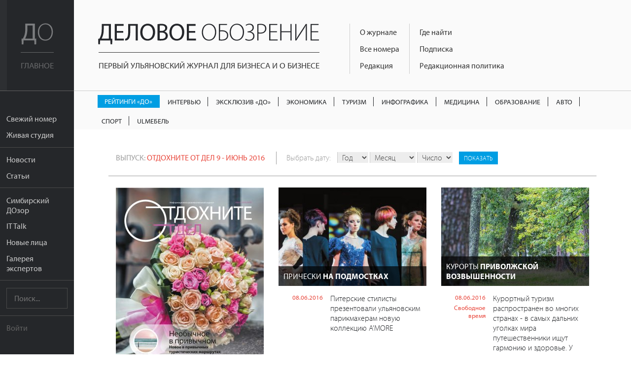

--- FILE ---
content_type: text/css
request_url: https://uldelo.ru/assets/f97b67de/style.css
body_size: 6332
content:
body {
  font-family: Tahoma, sans-serif;
}
.single-news-container li {
  font-family: "PT serif";
  font-size: 18px;
  line-height: 1.5;
  font-weight: normal;
}
.pure-g [class*="pure-u"] {
  font-family: "myriad-pro", sans-serif;
}
hr {
  border: none;
  border-top: 1px solid #9d9d9d;
}
.content {
  color: #25272a;
  max-width: 990px;
}
.content h1,
.content h2,
.content h3,
.content h4 {
  font-weight: 300;
}
.content h1 {
  line-height: 1.1;
}
a,
a:hover,
a:active,
a:focus,
a:visited {
  color: #e94a3f;
}
a.link-no-decor {
  text-decoration: none;
}
a.link-no-decor:hover {
  text-decoration: underline;
}
button,
input[type="submit"] {
  border: none;
  line-height: inherit;
}
.pure-form input[type="text"],
.pure-form input[type="password"],
.pure-form input[type="email"],
.pure-form input[type="url"],
.pure-form input[type="date"],
.pure-form input[type="month"],
.pure-form input[type="time"],
.pure-form input[type="datetime"],
.pure-form input[type="datetime-local"],
.pure-form input[type="week"],
.pure-form input[type="number"],
.pure-form input[type="search"],
.pure-form input[type="tel"],
.pure-form input[type="color"] {
  border-radius: 0;
  box-shadow: none;
  padding: 10px 15px;
}
.pure-form select,
.pure-form textarea {
  border-radius: 0;
  box-shadow: none;
}
.pure-form-stacked .custom-button.button-small {
  margin: 0.25em 0;
  padding: 8px 15px;
}
.fa-pre-button {
  margin-top: 10px;
  font-size: 1.5em;
}
.custom-button {
  text-align: center;
  text-transform: uppercase;
  padding: 15px 30px;
  box-sizing: border-box;
  text-decoration: none;
  cursor: pointer;
  transition: all 0.3s ease-out 0s;
}
.custom-button:hover {
  transition: all 0.3s ease-out 0s;
}
.button-round {
  display: inline-block;
  border-radius: 50%;
  padding-left: 0;
  padding-right: 0;
  text-align: center;
  width: 55px;
}
.button-block {
  display: block;
  width: 100%;
  box-sizing: border-box;
}
.button-small {
  padding: 10px 15px;
}
.button-xsmall {
  font-size: 13px;
  padding: 5px 10px;
}
.button-red,
a.button-red,
a.button-red:hover,
a.button-red:active,
a.button-red:focus,
a.button-red:visited {
  color: #fff;
}
.button-red {
  background-color: #e94a3f;
}
.button-red:hover {
  background-color: #e63428;
}
.button-blue,
a.button-blue,
a.button-blue:hover,
a.button-blue:active,
a.button-blue:focus,
a.button-blue:visited {
  color: #fff;
}
.button-blue {
  background-color: #009ee3;
}
.button-blue:hover {
  background-color: #008cca;
}
.button-ok,
a.button-ok,
a.button-ok:hover,
a.button-ok:active,
a.button-ok:focus,
a.button-ok:visited {
  color: #ee8208;
}
a.button-ok {
  border: 1px solid #ee8208;
  text-transform: none;
}
a.button-ok:hover {
  color: #fff;
  background-color: #ee8208;
}
.button-vk,
a.button-vk,
a.button-vk:hover,
a.button-vk:active,
a.button-vk:focus,
a.button-vk:visited {
  color: #57799d;
}
a.button-vk {
  border: 1px solid #57799d;
  text-transform: none;
}
a.button-vk:hover {
  color: #fff;
  background-color: #57799d;
}
.button-facebook,
a.button-facebook,
a.button-facebook:hover,
a.button-facebook:active,
a.button-facebook:focus,
a.button-facebook:visited {
  color: #44619d;
}
a.button-facebook {
  border: 1px solid #44619d;
  text-transform: none;
}
a.button-facebook:hover {
  color: #fff;
  background-color: #44619d;
}
.button-twitter,
a.button-twitter,
a.button-twitter:hover,
a.button-twitter:active,
a.button-twitter:focus,
a.button-twitter:visited {
  color: #55acee;
}
a.button-twitter {
  border: 1px solid #55acee;
  text-transform: none;
}
a.button-twitter:hover {
  color: #fff;
  background-color: #55acee;
}
.button-linkedin,
a.button-linkedin,
a.button-linkedin:hover,
a.button-linkedin:active,
a.button-linkedin:focus,
a.button-linkedin:visited {
  color: #0077b5;
}
a.button-linkedin {
  border: 1px solid #0077b5;
  text-transform: none;
}
a.button-linkedin:hover {
  color: #fff;
  background-color: #0077b5;
}
.transition {
  transition: all 0.3s ease-out 0s;
}
.float-left {
  float: left;
}
.margin-top {
  margin-top: 30px;
}
.margin-bottom {
  margin-bottom: 30px;
}
.margin-left {
  margin-left: 30px;
}
.margin-right {
  margin-right: 30px;
}
.margin {
  margin: 30px;
}
.nomargin {
  margin: 0;
}
.padding-top {
  padding-top: 15px;
}
.padding-bottom {
  padding-bottom: 15px;
}
.padding-left {
  padding-left: 15px;
}
.padding-right {
  padding-right: 15px;
}
.padding {
  padding: 15px;
}
.nopadding {
  padding: 0;
}
.uppercase {
  text-transform: uppercase;
}
.text-right {
  text-align: right;
}
.text-left {
  text-align: left;
}
.text-center {
  text-align: center;
}
.text-light {
  font-weight: 300;
}
.text-muted {
  color: #9d9d9d;
}
.text-gray-light {
  color: #ededed;
}
.text-red {
  color: #e94a3f !important;
}
.text-green {
  color: #3ac759;
}
.cursor-pointer {
  cursor: pointer;
}
.border-red {
  border-color: #e94a3f !important;
}
.block {
  display: block;
  width: 100%;
}
.inline-block {
  display: inline-block;
}
.clearfix {
  clear: both;
}
.link-no-color {
  color: inherit;
}
.link-no-color:active,
.link-no-color:visited,
.link-no-color:hover,
.link-no-color:focus {
  color: inherit;
}
.preload * {
  -webkit-transition: none !important;
  -moz-transition: none !important;
  -ms-transition: none !important;
  -o-transition: none !important;
}
.hc__right {
  padding: 0 !important;
}
@keyframes menu {
  from {
    max-height: 0px;
  }
  to {
    max-height: 250px;
  }
}
.material-container table {
  width: auto;
  float: none;
  margin-right: auto;
  margin-bottom: 15px;
  margin-left: 0;
}
.material-container table td p {
  margin: 0;
}
ul.angle-double {
  margin-top: 0;
  list-style-type: none;
  padding-left: 10px;
}
ul.angle-double li:before {
  font: normal normal normal 14px/1 FontAwesome;
  content: "\f101";
  margin-right: 5px;
}
.message {
  border: 1px solid;
  padding: 15px 30px;
}
.round-img {
  border-radius: 50%;
}
#menu {
  background: #25272a;
  overflow: visible;
}
#menu .pure-menu-heading {
  position: relative;
  text-align: center;
  background: #25272a;
  opacity: 0.4;
  transition: all 0.3s ease-out 0s;
}
#menu .pure-menu-heading:hover {
  opacity: 1;
  transition: all 0.3s ease-out 0s;
}
#menu .pure-menu-heading:hover .page-cover {
  width: 100%;
  transition: all 0.3s ease-out 0s;
}
#menu .pure-menu-heading .page-cover {
  position: absolute;
  top: 0;
  bottom: 0;
  left: 0;
  width: 0.8em;
  background: rgba(255,255,255,0.1);
  transition: all 0.3s ease-out 0s;
}
#menu .pure-menu-heading img {
  display: block;
  margin: 40px auto 15px;
  max-width: 65px;
}
#menu .pure-menu-heading .header-text {
  text-transform: uppercase;
  padding-top: 15px;
  font-size: 17px;
  display: inline-block;
  border-top: 1px solid;
}
#menu .pure-menu .pure-menu-heading {
  height: 170px;
}
#menu .pure-menu .pure-menu-list {
  padding-top: 40px;
  border-color: #636363;
}
#menu .pure-menu .pure-menu-item .pure-menu-link {
  white-space: normal;
  transition: all 0.3s ease-out 0s;
}
#menu .pure-menu .pure-menu-item .pure-menu-link:hover,
#menu .pure-menu .pure-menu-item .pure-menu-link:active,
#menu .pure-menu .pure-menu-item .pure-menu-link:focus {
  background: rgba(255,255,255,0.1);
  transition: all 0.3s ease-out 0s;
}
#menu .pure-menu .pure-menu-item.line {
  height: 1px;
  background: #4a4a4a;
  margin: 0.5em 0;
}
#menu .pure-menu .pure-menu-item.pure-menu-selected {
  background: none;
  color: #fff;
}
#menu .pure-menu a {
  color: #ccc;
}
#menu .pure-menu a,
#menu .pure-menu .pure-form {
  padding: 0.4em 0.8em;
}
#menu .pure-menu .login-link a,
#menu .pure-menu .unlogin-link a {
  color: #636363;
}
#menu .pure-menu .pure-menu-search {
  width: 100%;
  background: #25272a;
  border-color: #4a4a4a;
  transition: all 0.3s ease-out 0s;
}
#menu .pure-menu .pure-menu-search:focus {
  width: 360px;
  background: #fff;
  color: #25272a;
  box-shadow: 3px 3px 0px rgba(0,0,0,0.3);
  border-color: #ccc;
  transition: all 0.3s ease-out 0s;
}
.header {
  background-color: #fafafa;
  border-bottom: 1px solid #ccc;
  box-sizing: border-box;
  padding: 48px 48px 0 48px;
  overflow: auto;
}
.header .logo-full {
  display: block;
  margin-bottom: 41px;
  margin-right: 60px;
  max-width: 464px;
  float: left;
  transition: all 0.3s ease-out 0s;
}
.header .logo-full:hover {
  opacity: 0.85;
}
.header .logo-full img {
  max-height: 100%;
  max-width: 100%;
  margin-bottom: 12px;
}
.header .logo-full .header-text {
  text-transform: uppercase;
  padding-top: 15px;
  font-size: 17px;
  display: inline-block;
  border-top: 1px solid;
  white-space: nowrap;
}
.header .course {
  font-size: 17px;
  text-transform: uppercase;
  text-align: left;
  float: left;
  margin-right: 60px;
}
.header .course p:first-child {
  margin-top: 0;
}
.header .course .up {
  font-weight: bold;
  color: #009ee3;
}
.header .course .up:before {
  font-family: FontAwesome;
  content: "\f106";
  margin-right: 5px;
}
.header .course .down {
  font-weight: bold;
  color: #e94a3f;
}
.header .course .down:before {
  font-family: FontAwesome;
  content: "\f107";
  margin-right: 5px;
}
.header .topmenu {
  float: left;
  text-align: left;
  margin-bottom: 20px;
  overflow: hidden;
}
.header .topmenu .topmenu-col {
  float: left;
}
.header .topmenu a {
  display: block;
  width: 100%;
  text-decoration: none;
  padding: 7px 20px;
  border-left: 1px solid #ccc;
  box-sizing: border-box;
  transition: all 0.3s ease-out 0s;
}
.header .topmenu a:hover {
  border-color: #e94a3f;
  color: #e94a3f;
  transition: all 0.3s ease-out 0s;
}
.header .topmenu-tmblr {
  display: none;
  margin-left: -48px;
  margin-right: -48px;
  cursor: pointer;
  clear: both;
  padding-bottom: 15px;
  padding-top: 15px;
  transition: all 0.3s ease-out 0s;
}
.header .topmenu-tmblr:active {
  background-color: #25272a;
  color: #fff;
  transition: all 0.3s ease-out 0s;
}
.page-block-header {
  border-top: 1px solid #ccc;
  color: #9d9d9d;
}
.page-block-header a {
  text-decoration: none;
}
.page-block-header a:hover {
  text-decoration: underline;
}
.page-block-header a.custom-button:hover {
  text-decoration: none;
}
.page-block-header:first-child {
  border: none;
}
.pure-g + .page-block-header {
  margin-top: 30px;
}
.num-block + .page-block-header {
  margin-top: 15px;
}
.theme-box-title h1 {
  margin-top: 0;
}
.theme-box-title hr {
  border-color: #ccc;
}
.theme-box-title p {
  line-height: 1.3;
  font-weight: 300;
  margin-bottom: 30px;
}
.theme-box-title .meta {
  font-size: 13px;
  line-height: 1.3;
  margin-bottom: 10px;
  margin-top: 10px;
}
.theme-box-title .meta a {
  text-decoration: none;
  display: inline-block;
  margin-right: 5px;
}
.theme-box-title .meta a:hover {
  text-decoration: underline;
}
.news-list-item {
  border-top: 1px solid #ededed;
  margin-top: 15px;
  line-height: 1.3;
}
.news-list-item h4 {
  margin-top: 0;
  margin-bottom: 10px;
  line-height: 1.2;
  font-weight: normal;
  text-transform: uppercase;
}
.news-list-item h4 a {
  color: inherit;
  text-decoration: none;
  transition: all 0.3s ease-out 0s;
}
.news-list-item h4 a:hover {
  color: #e94a3f;
  transition: all 0.3s ease-out 0s;
}
.news-list-item .meta {
  font-size: 13px;
  font-weight: 400;
  line-height: 1.3;
  margin-bottom: 10px;
  margin-top: 10px;
}
.news-list-item .meta a {
  text-decoration: none;
  overflow: hidden;
  text-overflow: ellipsis;
  display: inline-block;
  margin-right: 5px;
}
.news-list-item .meta a:hover {
  text-decoration: underline;
}
.news-block {
  line-height: 1.3;
}
.news-block .prev-block {
  text-decoration: none;
  display: block;
  position: relative;
  margin-bottom: 15px;
}
.news-block .prev-block img {
  width: 100%;
}
.news-block .prev-block h4 {
  position: absolute;
  bottom: 0;
  left: 0;
  right: 0;
  padding: 10px;
  color: #fff;
  background-color: rgba(0,0,0,0.7);
  margin: 0;
  font-weight: 400;
  text-transform: uppercase;
  font-size: 16px;
  transition: all 0.3s ease-out 0s;
}
.news-block .prev-block:hover h4 {
  background-color: #25272a;
  transition: all 0.3s ease-out 0s;
}
.news-block .text-block .meta {
  width: 30%;
  float: left;
  font-size: 13px;
  text-align: right;
  font-weight: 400;
}
.news-block .text-block .meta a {
  display: block;
  text-decoration: none;
  margin-bottom: 5px;
  overflow: hidden;
  text-overflow: ellipsis;
}
.news-block .text-block .meta a:hover {
  text-decoration: underline;
}
.news-block .text-block .text {
  float: left;
  width: 70%;
  font-size: 16px;
  padding-left: 15px;
  box-sizing: border-box;
  color: #25272a;
  font-weight: 300;
}
.project-box {
  line-height: 1.3;
  padding: 15px 20px;
  background-color: #ededed;
}
.project-box img {
  width: 100%;
}
.project-points {
  margin-bottom: 30px;
}
.project-points .project-point {
  line-height: 1.3;
}
.project-points .project-point h4 {
  font-weight: normal;
  margin: 0;
  padding-top: 10px;
  padding-bottom: 10px;
  border-top: 1px solid #d8dadc;
}
.project-points .project-point h4 a {
  color: inherit;
  text-decoration: none;
  transition: all 0.3s ease-out 0s;
}
.project-points .project-point h4 a:hover {
  color: #e94a3f;
  transition: all 0.3s ease-out 0s;
}
.project-points .project-point .meta {
  font-size: 13px;
  margin-bottom: 5px;
  margin-top: 10px;
}
.project-points .project-point .meta a {
  text-decoration: none;
}
.project-points .project-point .meta a:hover {
  text-decoration: underline;
}
.more {
  padding-top: 15px;
  padding-left: 15px;
  padding-bottom: 15px;
}
.more:before {
  content: " ";
  display: block;
  border-top: 1px dashed #d8dadc;
}
.more a {
  position: relative;
  background-color: #fff;
  top: -15px;
  padding-left: 15px;
  padding-right: 15px;
}
.banner-mobile {
  display: none;
}
.banner {
  display: block;
  margin: 30px auto;
  max-width: 100%;
  padding-left: 15px;
  padding-right: 15px;
}
.banner:first-child + .page-block-header {
  border-top: none;
  padding-top: 0;
}
.num-block {
  font-size: 16px;
  line-height: 1.3;
}
.num-block .cover img {
  width: 100%;
}
.num-block .category {
  color: #9d9d9d;
  border-bottom: 1px solid #ccc;
  padding-bottom: 10px;
  margin-bottom: 10px;
  font-weight: 300;
}
.num-block h4 {
  margin-top: 10px;
  margin-bottom: 10px;
  text-transform: uppercase;
  color: #25272a;
  font-weight: 400;
}
.num-block h4 a {
  color: #25272a;
  text-decoration: none;
  transition: all 0.3s ease-out 0s;
}
.num-block h4 a:hover {
  color: #e94a3f;
  transition: all 0.3s ease-out 0s;
}
.num-block .lead {
  color: #25272a;
  font-weight: 300;
}
.num-block .annonces {
  font-weight: 300;
  color: #9d9d9d;
  border-top: 1px solid #ccc;
  padding-top: 10px;
  margin-top: 30px;
}
.expert-block {
  color: #25272a;
  font-weight: 300;
  line-height: 1.3;
}
.expert-block .expert-name {
  font-weight: 400;
  margin-top: 0;
  padding-bottom: 15px;
  margin-bottom: 15px;
  border-bottom: 1px solid;
}
.expert-block .expert-name .secondname {
  font-weight: bolder;
}
.expert-block .question {
  padding-bottom: 20px;
  margin-left: 30px;
  margin-bottom: 20px;
  border-bottom: 1px solid #ccc;
  position: relative;
}
.expert-block .question:before {
  font: normal normal normal 14px/1 FontAwesome;
  content: "\f059";
  color: #ededed;
  display: block;
  position: absolute;
  z-index: -10;
  top: -15px;
  left: -35px;
  font-size: 60px;
}
.footer {
  background-color: #25272a;
  color: #fff;
  border-left: 1px solid #4a4a4a;
  padding: 20px;
  font-weight: 300;
}
.footer .logo-simulating {
  text-transform: uppercase;
  font-weight: 400;
  border-bottom: 1px solid #636363;
  padding-bottom: 15px;
  margin-bottom: 15px;
  white-space: nowrap;
}
.footer .logo-simulating span {
  font-weight: 300;
}
.footer .logo-simulating .social-link {
  float: right;
  margin-top: -10px;
}
.footer .logo-simulating .social-link .custom-button {
  display: block;
  float: right;
  border: none;
  color: #fff;
}
.footer .logo-simulating .social-link .custom-button + .custom-button {
  border-right: 1px solid #636363;
}
.login-modal h3 {
  font-weight: 300;
}
.login-modal .button-red {
  border: 1px solid #e94a3f;
}
.longread-container {
  color: #25272a;
  line-height: 1.4;
  padding: 0 15px;
}
.longread-container h1 {
  font-weight: 300;
  font-size: 3em;
  text-transform: uppercase;
  line-height: 1;
  margin-top: 15px;
}
.longread-container h2 {
  font-weight: 400;
  margin-bottom: 10px;
}
.longread-container strong,
.longread-container b {
  font-weight: 600;
}
.longread-container > .material-container > p,
.longread-container .question {
  margin-right: 310px;
  margin-top: 20px;
  margin-bottom: 20px;
}
.longread-container .preview {
  margin-right: 0;
  margin-right: 270px;
  position: relative;
}
.longread-container .preview img {
  width: 100%;
  margin-top: 0;
}
.longread-container .preview .photo-prooflink {
  position: absolute;
  top: 100%;
  right: 0;
  width: 100%;
}
.longread-container .lid + .preview {
  margin-left: 270px;
  margin-right: 0;
}
.longread-container .banner240 {
  float: right;
  margin-top: 20px;
  margin-left: 70px;
  margin-bottom: 20px;
}
.longread-container .banner240 img {
  margin: 0;
  max-width: 100%;
}
.longread-container .photo-prooflink {
  color: #9d9d9d;
  font-size: 0.9em;
  text-align: right;
  float: right;
  width: 240px;
}
.longread-container .photo-title {
  font-weight: 300;
  font-style: italic;
  margin-right: 310px;
  margin-bottom: 30px;
}
.longread-container .lid,
.longread-container .vrez {
  font-weight: 300;
  font-size: 1.3em;
  width: 270px;
  box-sizing: border-box;
  line-height: 1.1;
}
.longread-container .vrez {
  padding: 20px 0;
  margin: 10px 0;
  border-top: 1px solid;
  border-bottom: 1px solid;
  width: 270px;
  float: right;
  text-align: left;
}
.longread-container .vrez + .clearfix + .quote-inside hr {
  opacity: 0;
}
.longread-container .lid {
  padding-right: 30px;
  padding-bottom: 20px;
  float: left;
  text-align: right;
}
.longread-container .material-container {
  margin-top: 30px;
}
.longread-container img {
  max-width: 100%;
  margin-top: 15px;
}
.longread-container .youtube-block {
  margin-top: 30px;
}
.longread-container .youtube-block iframe {
  width: 100%;
  height: 480px;
}
.longread-container .quote-block {
  position: relative;
  margin: 30px auto;
}
.longread-container .quote-block hr {
  margin: 0;
}
.longread-container .quote-block .fa-quote-left {
  position: absolute;
  font-size: 2em;
  color: #ccc;
  left: -40px;
  top: -5px;
  z-index: -10;
}
.longread-container .quote-block .text {
  margin-right: 310px;
  margin-top: 20px;
  margin-bottom: 20px;
  color: #636363;
}
.longread-container .quote-block .text hr {
  margin-top: 20px;
}
.longread-container .quote-block .person {
  float: right;
  width: 240px;
  text-align: center;
}
.longread-container .quote-block .person img {
  max-width: 100%;
  margin-top: -15px;
  margin-bottom: 10px;
}
.longread-container .quote-block .person .name {
  font-size: 1.3em;
  margin-bottom: 10px;
}
.longread-container .quote-block .person .description {
  font-size: 0.9em;
  color: #9d9d9d;
}
.longread-container .quote-inside {
  margin: 30px auto;
  position: relative;
}
.longread-container .quote-inside .fa-quote-left {
  position: absolute;
  font-size: 2em;
  color: #ccc;
  left: -40px;
  top: -5px;
  z-index: -10;
}
.longread-container .quote-inside hr {
  margin: 0;
}
.longread-container .quote-inside .text {
  color: #636363;
  margin: 20px 0;
}
.longread-container .quote-inside .person {
  text-align: center;
}
.longread-container .quote-inside .person img {
  max-width: 100%;
  margin-bottom: 0;
  margin-top: 15px;
}
.longread-container .quote-inside .person .name {
  font-size: 1.3em;
  margin-bottom: 10px;
  margin-top: 15px;
}
.longread-container .quote-inside .person .description {
  font-size: 0.9em;
  color: #9d9d9d;
}
.longread-container .quote-inside + .vrez {
  width: 100%;
  float: none;
}
.longread-container .person-card-container {
  margin-right: 310px;
}
.longread-container .person-card-container .name {
  text-align: left;
  margin-top: 50px;
  margin-left: 30px;
}
.longread-container .person-card-container .description {
  text-align: left;
  margin-left: 30px;
}
.longread-container .person-card-container hr {
  margin-left: 30px;
  margin-bottom: 15px;
  margin-top: 15px;
  border-color: #cccccc;
}
.longread-container .person-card-container .person img {
  float: right;
}
.longread-container .gallery {
  margin-bottom: 30px;
}
.longread-container .gallery img {
  margin-top: 0;
}
.longread-container .gallery .flex-viewport {
  width: 100%;
}
.longread-container .gallery .flexslider.slider-main .slides img {
  background: #25272a;
  overflow: hidden;
  width: 100%;
  height: 635px;
  object-fit: contain;
}
.longread-container .gallery .flexslider.slider-prevs .slides img {
  background: #25272a;
  overflow: hidden;
  width: 100%;
  height: 158px;
  object-fit: cover;
}
.longread-container .question {
  padding: 15px 30px;
  background-color: #ededed;
  font-weight: 400;
  position: relative;
  color: #fff;
  background-color: #25272a;
}
.longread-container .question p {
  margin-top: 0;
  margin-bottom: 0;
}
.longread-container .question:after {
  content: " ";
  position: absolute;
  width: 0;
  height: 0;
  left: -30px;
  top: 0px;
  border: 15px solid;
  border-color: #25272a #25272a transparent transparent;
}
.longread-container .question + .vrez {
  float: none;
  width: 100%;
}
.longread-container .material-card {
  margin-right: 310px;
  margin-top: 20px;
  margin-bottom: 20px;
  padding: 10px;
  border: 1px solid #ccc;
  background-color: #fff;
  transition: all 0.3s ease-out 0s;
}
.longread-container .material-card:hover {
  box-shadow: 6px 6px 0px rgba(0,0,0,0.3);
  transition: all 0.3s ease-out 0s;
}
.longread-container .material-card * {
  text-decoration: none;
  color: inherit;
}
.longread-container .material-card .link-container {
  display: block;
}
.longread-container .material-card .link-container .prev img {
  margin-top: 5px;
}
.longread-container .material-card .link-container .title-container .title {
  margin-top: 0;
  text-transform: uppercase;
  font-size: 16px;
  font-weight: normal;
}
.longread-container .material-card .link-container .title-container .desc {
  font-weight: 300;
}
.longread-container .material-card + .vrez {
  float: none;
  width: 100%;
}
.longread-container .poll {
  margin-right: 310px;
  margin-top: 20px;
  margin-bottom: 20px;
  padding: 10px 20px;
  border: 1px solid #ccc;
  background-color: #f7f7f7;
}
.longread-container .poll h3 {
  margin-top: 5px;
  font-weight: 400;
}
.longread-container .poll p {
  color: #636363;
}
.longread-container .poll hr {
  border-color: #cccccc;
}
.longread-container .poll .pure-form label {
  padding: 5px 10px;
  cursor: pointer;
  transition: all 0.3s ease-out 0s;
}
.longread-container .poll .pure-form label:hover {
  background-color: #e6e6e6;
  transition: all 0.3s ease-out 0s;
}
.longread-container .poll .pure-form label input {
  margin-right: 5px;
}
.longread-container .poll ul {
  list-style-type: none;
  padding-left: 0;
}
.longread-container .poll ul li {
  margin-bottom: 15px;
}
.longread-container .poll ul li .bar {
  height: 30px;
  margin-top: 5px;
}
.longread-container .poll ul li .bar span {
  display: block;
  height: 100%;
  background: #ccc;
  box-sizing: border-box;
  border-left: 1px solid #ccc;
}
.longread-container .poll ul li .bar-label {
  display: block;
  height: 30px;
  width: 100px;
  box-sizing: border-box;
  color: #4a4a4a;
  font-size: 13px;
  text-align: center;
  padding: 5px 0;
  margin-top: -30px;
}
.longread-container .relap-default-wrapper img {
  margin-top: 0;
}
.longread-container .relap-default-wrapper .relap-default__block-title {
  font-family: "myriad-pro", sans-serif;
  text-transform: uppercase;
  color: #9d9d9d;
  font-weight: normal;
}
.longread-container .relap-default-wrapper .relap-default-wrapper .relap-default__block-title {
  font-family: "myriad-pro", sans-serif;
  text-transform: uppercase;
  color: #9d9d9d;
  font-weight: normal;
}
.longread-container .relap-default-wrapper .relap-default__title-font-family-tahoma .relap-default__item-title {
  font-family: "myriad-pro", sans-serif;
  text-transform: uppercase;
  font-weight: normal;
  color: #25272a;
}
.longread-container .relap-default-wrapper .relap-default__description-font-family-tahoma
      .relap-default__item-description {
  font-family: "myriad-pro", sans-serif;
  font-weight: 300;
  color: #25272a;
}
.longread-container .relap-default-wrapper .relap-default__full-item-link .relap-default__item-inner {
  transition: all 0.3s ease-out 0s;
}
.longread-container .relap-default-wrapper .relap-default__full-item-link .relap-default__item-inner:hover {
  transition: all 0.3s ease-out 0s;
}
.sharing .custom-button {
  border: none;
  display: block;
  float: left;
  padding: 10px 12px;
}
.sharing .custom-button + .custom-button {
  border-left: 0px solid;
}
.sharing .custom-button .fa {
  font-size: 1.2em;
}
.sharing .custom-button span {
  color: #9d9d9d;
  margin-left: 5px;
  font-size: 0.9em;
}
.sharing .custom-button:hover span {
  color: #fff;
}
.sharing .a2a_count:before,
.sharing .a2a_count:after {
  content: none;
}
.sharing .a2a_count {
  border: none;
  float: none;
  width: auto;
  display: inline-block;
  background: none;
}
.metablock {
  border-top: 1px solid #ccc;
  color: #9d9d9d;
  font-size: 0.9em;
  margin-top: 50px;
  margin-bottom: 50px;
  padding-top: 15px;
}
.metablock .fa,
.metablock span {
  color: #ccc;
  margin-right: 5px;
}
.metablock.top-meta {
  border-bottom: 1px solid #ccc;
  border-top: none;
  padding-top: 0;
  padding-bottom: 15px;
  margin-top: 30px;
  margin-bottom: 0;
}
.sharing,
.context-news,
.comments {
  margin: 50px auto;
}
.breadcrumbs {
  padding-left: 48px;
}
.breadcrumbs li {
  display: inline-block;
  color: #9d9d9d;
  font-size: 0.9em;
}
.breadcrumbs li:after {
  content: "/";
  color: #ccc;
  margin: 0 5px;
}
.breadcrumbs li:last-child:after {
  content: none;
}
.pagination {
  text-align: center;
}
.pagination ul {
  list-style-type: none;
  display: inline-block;
  margin: 0;
  padding: 0;
}
.pagination ul li {
  display: block;
  float: left;
  transition: all 0.3s ease-out 0s;
}
.pagination ul li.active {
  background-color: #25272a;
  color: #fff;
}
.pagination ul li:hover {
  color: #fff;
  background-color: #e94a3f;
  transition: all 0.3s ease-out 0s;
}
.pagination ul li a {
  padding: 3px 10px;
  display: block;
}
.pagination ul li a:hover {
  text-decoration: none;
}
.pagination ul li + li {
  border-left: 1px solid #ededed;
}
.pagination.text-left {
  text-align: left;
}
.pagination.text-right {
  text-align: right;
}
.page-block-header .uppercase + .date-select {
  padding-left: 20px;
  margin-left: 20px;
  border-left: 1px solid;
}
.date-select {
  display: inline-block;
}
.date-select form {
  margin-bottom: 0;
}
.date-select form input[type="submit"] {
  line-height: normal;
}
.date-select span {
  font-weight: 300;
  margin-right: 10px;
}
.date-select select {
  appearance: button;
  -webkit-appearance: button;
  -moz-appearance: button;
  border: none;
  font-weight: 300;
  background-color: #ededed;
  padding-left: 5px;
  padding-right: 5px;
  color: #4a4a4a;
  border-left: 1px solid #ccc;
}
.date-select select:focus {
  outline: none;
}
.date-select .custom-button {
  margin-left: 10px;
  font-weight: 300;
}
.login-form {
  border: 1px solid #ccc;
}
.login-form .legend {
  cursor: pointer;
}
.profile-edit-img {
  background-size: cover;
  background-position: center center;
  background-repeat: no-repeat;
  display: block;
  width: 0 auto;
}
.profile-edit-img div {
  width: 100%;
  padding-bottom: 100%;
}
.errorSummary,
.errorMessage {
  font-weight: 300;
  color: #e94a3f;
}
.errorSummary ul {
  margin-top: 0;
}
.errorSummary p:first-child {
  margin-bottom: 0;
}
.pure-form input.error {
  border-color: #e94a3f;
}
@media screen and (min-width: 1280px) {
  #main {
    padding-bottom: 300px;
    position: relative;
    min-height: 100vh;
    box-sizing: border-box;
  }
  #main .footer {
    position: absolute;
    bottom: 0;
    left: 0;
    right: 0;
  }
}
@media screen and (max-width: 1279px) {
  .course {
    display: none;
  }
  .footer .custom-button {
    padding: 10px 10px;
  }
  .longread-container .quote-block .fa-quote-left,
  .longread-container .quote-inside .fa-quote-left {
    font-size: 1em;
    left: -30px;
    top: -5px;
  }
}
@media screen and (min-width: 1024px) {
  .news-block .text-block .text {
    margin-bottom: 15px;
  }
  .longread-container .vrez {
    margin-left: 30px;
  }
}
@media screen and (max-width: 1023px) {
  .news-block .prev-block img {
    float: left;
    width: 50%;
    padding-right: 15px;
    box-sizing: border-box;
    display: block;
  }
  .news-block .prev-block h4 {
    background: none;
    position: static;
    padding-top: 0;
    color: #25272a;
    text-transform: uppercase;
    border-bottom: 1px solid #ccc;
  }
  .news-block .prev-block:hover h4 {
    color: #e94a3f;
    background: none;
  }
  .news-block .text-block {
    float: left;
    width: 50%;
    margin-bottom: 30px;
  }
  .news-block .text-block .meta {
    float: none;
    width: auto;
    text-align: left;
  }
  .news-block .text-block .meta a {
    display: inline-block;
    margin-right: 10px;
  }
  .news-block .text-block .text {
    float: none;
    width: auto;
    padding-left: 0;
  }
  .longread-container .banner240 {
    display: none;
  }
  .longread-container h1 {
    font-size: 3em;
  }
  .longread-container > .material-container > p,
  .longread-container .question {
    margin-right: 0;
  }
  .longread-container .preview,
  .longread-container .lid + .preview {
    margin-left: 0;
    margin-right: 0;
  }
  .longread-container .photo-prooflink {
    width: 30%;
  }
  .longread-container .photo-title {
    width: 70%;
    margin-right: 0;
  }
  .longread-container .lid,
  .longread-container .vrez {
    width: 100%;
  }
  .longread-container .vrez {
    width: 100%;
    float: none;
  }
  .longread-container .lid {
    float: none;
    text-align: left;
  }
  .longread-container .youtube-block {
    margin-top: 30px;
  }
  .longread-container .youtube-block iframe {
    height: 240px;
  }
  .longread-container .quote-block .text {
    margin-right: 0;
  }
  .longread-container .quote-block .text hr {
    display: none;
  }
  .longread-container .quote-block .person {
    float: none;
    width: 100%;
    text-align: center;
  }
  .longread-container .quote-block .person img {
    max-width: 200px;
    margin-top: 15px;
  }
  .longread-container .quote-inside .padding-left {
    padding-left: 0;
  }
  .longread-container .quote-inside.person-card-container {
    margin-right: 0;
  }
  .longread-container .quote-inside.person-card-container .person img {
    float: none;
  }
  .longread-container .quote-inside.person-card-container .name {
    text-align: center;
  }
  .longread-container .quote-inside.person-card-container .description {
    text-align: center;
  }
  .longread-container .material-card {
    margin-right: 0;
  }
  .longread-container .material-card .link-container .title-container {
    padding-right: 15px;
  }
  .longread-container .material-card .link-container .title-container .title {
    margin-top: 15px;
  }
  .longread-container .material-card .link-container .prev {
    display: none;
  }
  .profile-edit-form {
    display: block;
  }
  .profile-edit-form thead,
  .profile-edit-form tbody {
    display: block;
  }
  .profile-edit-form thead tr,
  .profile-edit-form tbody tr {
    display: block;
    margin-top: 30px;
  }
  .profile-edit-form thead tr td,
  .profile-edit-form tbody tr td {
    display: block;
  }
  .profile-edit-form .text-right {
    text-align: left;
  }
  .profile-edit-form .padding-left {
    padding-left: 0;
  }
}
@media screen and (max-width: 767px) {
  #menu .pure-menu .pure-menu-heading {
    height: auto;
  }
  #menu .pure-menu .pure-menu-heading img {
    display: none;
  }
  #menu .pure-menu .pure-menu-heading .page-cover {
    display: none;
  }
  #menu .pure-menu .pure-menu-heading .header-text {
    border-top: none;
    padding-bottom: 15px;
  }
  #menu .pure-menu .pure-menu-list {
    padding-top: 15px;
  }
}
@media screen and (max-width: 567px) {
  .header .logo-full {
    width: 100%;
    margin-bottom: 30px;
  }
  .header .logo-full span.header-text {
    white-space: normal;
  }
  .header .topmenu-tmblr {
    display: block;
  }
  .header .topmenu {
    display: none;
    opacity: 0;
  }
  .header .topmenu.open {
    display: block;
    opacity: 1;
    animation: menu 0.5s ease-out;
  }
  .content {
    padding: 0 10px;
  }
  .banner-mobile {
    display: block;
    max-width: 100%;
  }
  .banner-mobile > div {
    border-top: none;
    padding-top: 44px;
  }
  .banner {
    display: none;
  }
  .news-block .prev-block img {
    width: 100%;
    float: none;
    padding-right: 0;
  }
  .news-block .prev-block h4 {
    padding-top: 10px;
    color: #fff;
    background-color: #25272a;
    border-bottom: none;
  }
  .news-block .prev-block:hover h4 {
    background-color: #25272a;
    color: #fff;
  }
  .news-block .text-block {
    width: 100%;
    float: none;
  }
  .news-list-item .text-right {
    text-align: left;
  }
  .news-list-item .meta {
    text-align: left;
  }
  .news-list-item .meta a {
    display: inline-block;
    margin-right: 10px;
    margin-bottom: 5px;
  }
  .breadcrumbs {
    padding-left: 10px;
  }
  .longread-container {
    padding-left: 0;
    padding-right: 0;
  }
  .longread-container .preview .photo-prooflink {
    text-align: right;
  }
  .longread-container h1 {
    font-size: 2em;
  }
  .longread-container .photo-prooflink {
    width: 100%;
    float: none;
    text-align: left;
    font-size: 0.6em;
    margin-bottom: 10px;
  }
  .longread-container .photo-title {
    width: 100%;
    float: none;
  }
  .longread-container .person-card-container {
    margin-right: 0;
  }
  .longread-container .person-card-container .name {
    text-align: center;
    margin-top: 0;
    margin-left: 0;
  }
  .longread-container .person-card-container .description {
    text-align: center;
    margin-left: 0;
  }
  .longread-container .person-card-container hr {
    display: none;
  }
  .longread-container .person-card-container .person img {
    float: none;
  }
  #carousel {
    display: none;
  }
  .page-block-header .uppercase {
    display: block;
  }
  .page-block-header .uppercase + .date-select {
    padding-left: 0;
    margin-left: 0;
    border-left: none;
    margin-top: 15px;
  }
  .page-block-header .uppercase + .date-select span {
    display: none;
  }
  .page-block-header .uppercase + .date-select .custom-button {
    margin-left: 0;
    display: block;
    margin-top: 10px;
  }
}
@media screen and (max-height: 750px) {
  #menu {
    overflow: auto;
  }
  #menu .pure-menu .pure-menu-search:focus {
    width: 100%;
  }
}
.rubric-menu__container {
  position: relative;
  padding: 0 12px;
  max-width: 100%;
  background-color: #fafafa;
}
.rubric-menu__container:after {
  content: '';
  display: block;
  position: absolute;
  right: 0;
  width: 0;
  top: 0;
  height: 100%;
  box-shadow: -6px 0 15px 20px rgba(250,250,250,0.7);
}
@media screen and (min-width: 998px) {
  .rubric-menu__container {
    padding: 0px 48px;
  }
  .rubric-menu__container:after {
    display: none;
  }
}
.rubric-menu {
  display: flex;
  flex-wrap: nowrap;
  align-items: center;
  list-style: none;
  padding: 0;
  margin: 0;
  max-width: 100%;
  overflow-x: auto;
}
@media screen and (min-width: 998px) {
  .rubric-menu {
    flex-wrap: wrap;
    overflow-x: initial;
  }
}
.rubric-menu > li {
  display: inline-block;
  flex-shrink: 0;
  margin: .5em;
}
@media screen and (min-width: 998px) {
  .rubric-menu > li {
    margin: .5em;
  }
  .rubric-menu > li:first-child {
    margin-left: 0;
  }
  .rubric-menu > li:last-child {
    margin-right: 0;
  }
}
.rubric-menu > li > a.rubric-menu__item {
  display: inline-block;
  text-transform: uppercase;
  font-size: .9em;
  text-decoration: none;
  color: #25272a;
  transition: color .3s ease-in-out;
}
.rubric-menu > li > a.rubric-menu__item:hover {
  color: #555960;
}
.rubric-menu > li:last-child > a.rubric-menu__item:after {
  display: none;
}
.rubric-menu > li > a.rubric-menu__item--btn:after,
.rubric-menu .rubric-menu--has-submenu > a.rubric-menu__item:after {
  display: none;
}
.rubric-menu > li > a.rubric-menu__item--btn {
  padding: .25em 1em;
  background: #25272a;
  color: #fafafa;
  transition: background-color .3s ease-in-out;
}
.rubric-menu > li > a.rubric-menu__item--btn:hover {
  color: #fafafa;
  background: #3d4045;
}
.rubric-menu > li > a.rubric-menu__item--btn.rubric-menu__item--btn-blue {
  background: #009ee3;
}
.rubric-menu > li > a.rubric-menu__item--btn.rubric-menu__item--btn-blue:hover {
  background: #17b8ff;
}
.rubric-menu > li > a.rubric-menu__item--btn.rubric-menu__item--btn-red {
  background: #e94a3f;
}
.rubric-menu > li > a.rubric-menu__item--btn.rubric-menu__item--btn-red:hover {
  background: #ee756d;
}
@media screen and (min-width: 998px) {
  .rubric-menu > li > a.rubric-menu__item:after {
    content: '';
    border-right: 1px solid;
    margin-left: 1em;
  }
}
.rubric-menu .rubric-menu--has-submenu {
  display: none;
  position: relative;
}
@media screen and (min-width: 998px) {
  .rubric-menu .rubric-menu--has-submenu {
    display: block;
  }
}
.rubric-menu .rubric-menu--has-submenu:after {
  content: '';
  position: relative;
  display: inline-block;
  border-bottom: 1px solid;
  border-left: 1px solid;
  transform: rotate(-45deg);
  width: 5px;
  height: 5px;
  top: -5px;
  left: 5px;
}
.rubric-menu .rubric-menu--has-submenu .rubric-menu__submenu {
  display: none;
  position: absolute;
  list-style: none;
  background: rgba(255,255,255,0.9);
  padding: 1em 1em;
  min-width: 140%;
  margin-left: -20%;
  box-shadow: 10px 10px 20px 0 rgba(150,150,150,0.7);
}
.rubric-menu .rubric-menu--has-submenu:hover .rubric-menu__submenu {
  display: block;
}
.rubric-menu .rubric-menu--has-submenu .rubric-menu__submenu li {
  margin: .5em 0;
}
.rubric-menu .rubric-menu--has-submenu .rubric-menu__submenu a {
  color: #25272a;
  text-decoration: none;
  transition: color .3s ease-in-out;
}
.rubric-menu .rubric-menu--has-submenu .rubric-menu__submenu a:hover {
  color: #e94a3f;
}
.position-api-partner-video {
  display: flex;
  flex-wrap: wrap;
  flex-direction: column;
}
.position-api-partner-video.position-api-partner-video__shadow {
  box-shadow: 5px 5px 20px 0px rgba(150,150,150,0.4);
}
.position-api-partner-video .position-api-partner-video__content {
  margin: 10px 0;
}
.position-api-partner-video .position-api-partner-video__content .meta span {
  color: #9d9d9d;
}
.position-api-partner-video .position-api-partner-video__content .text a {
  color: #25272a;
  text-decoration: none;
  transition: color .3s ease-in-out;
}
.position-api-partner-video .position-api-partner-video__content .text a:hover {
  color: #e94a3f;
}
.position-api-partner-video .position-api-partner-video__btn {
  display: block;
  width: 100%;
  padding: 10px 15px;
  text-decoration: none;
  box-sizing: border-box;
  margin-top: auto;
  text-align: center;
  transition: background-color .3s ease-in-out;
}
